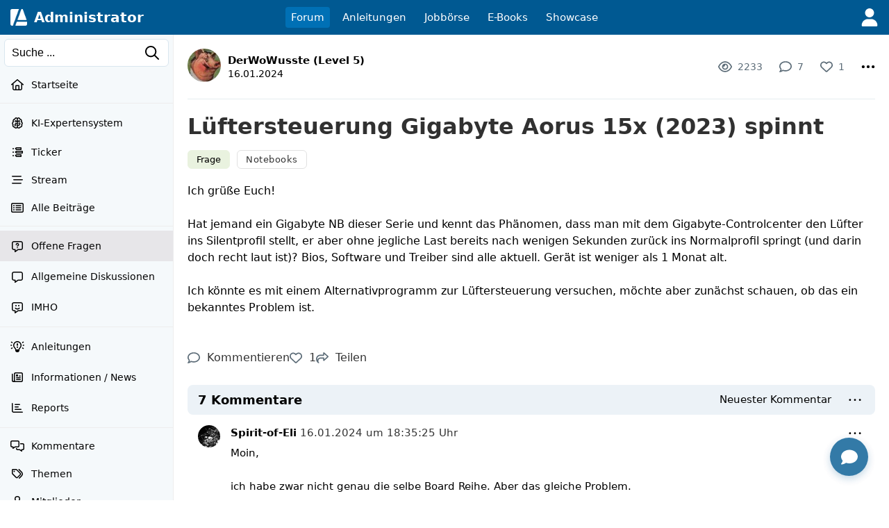

--- FILE ---
content_type: text/html; charset=utf-8
request_url: https://www.google.com/recaptcha/api2/aframe
body_size: 267
content:
<!DOCTYPE HTML><html><head><meta http-equiv="content-type" content="text/html; charset=UTF-8"></head><body><script nonce="jrcJ5sM6rPV4iQSh9yv2EA">/** Anti-fraud and anti-abuse applications only. See google.com/recaptcha */ try{var clients={'sodar':'https://pagead2.googlesyndication.com/pagead/sodar?'};window.addEventListener("message",function(a){try{if(a.source===window.parent){var b=JSON.parse(a.data);var c=clients[b['id']];if(c){var d=document.createElement('img');d.src=c+b['params']+'&rc='+(localStorage.getItem("rc::a")?sessionStorage.getItem("rc::b"):"");window.document.body.appendChild(d);sessionStorage.setItem("rc::e",parseInt(sessionStorage.getItem("rc::e")||0)+1);localStorage.setItem("rc::h",'1769326045562');}}}catch(b){}});window.parent.postMessage("_grecaptcha_ready", "*");}catch(b){}</script></body></html>

--- FILE ---
content_type: application/javascript; charset=utf-8
request_url: https://fundingchoicesmessages.google.com/f/AGSKWxUD_zGqnFyLJgbEUzvupfVT_THqusjrh_zfd7ZXDv_Xy9cyHo7N4WCrBBlEMO9i7WgzmEX-onFo-4pJZ8mF-9dGS3mCD2HYEdT2I6gF7g5NopmHQc_3xf5-cf42ckQ_1PWk5KkIBvYdWgqhw5kF8XjV8iL4d_mUU0J8I79ScwrrdlCybCTWthre7nkl/_/blog-ad-/adx/ads?/banner_view./ems/ads./adback.
body_size: -1288
content:
window['f54ee01b-f1c0-4608-8ebe-3731ae5e9633'] = true;